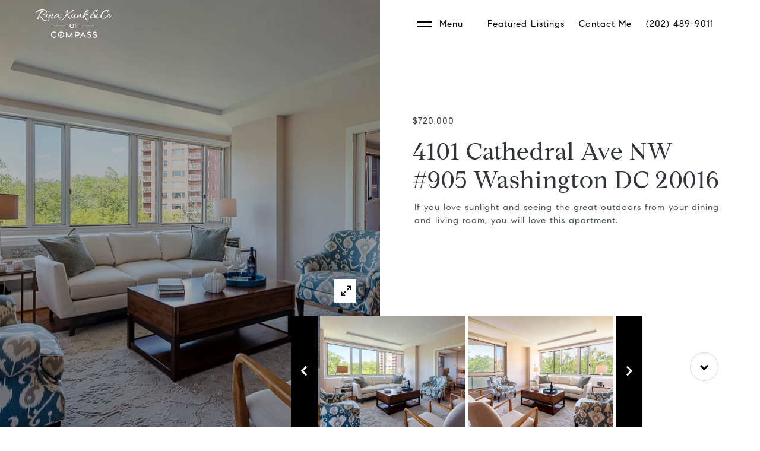

--- FILE ---
content_type: text/html; charset=utf-8
request_url: https://bss.luxurypresence.com/buttons/googleOneTap?companyId=dce6745b-56b5-478b-a1b0-6550fb8816e2&websiteId=8519ce54-9561-4d66-818c-2b0812bf220c&pageId=949f0b84-a945-46b4-b11d-e4f02b984d25&sourceUrl=https%3A%2F%2Frinakunk.com%2Ftemp%2Fproperties%2F4101-cathedral-905&pageMeta=%7B%22sourceResource%22%3A%22properties%22%2C%22pageElementId%22%3A%221f633957-1e01-4b47-8443-bfbc20b3dc3d%22%2C%22pageQueryVariables%22%3A%7B%22property%22%3A%7B%22id%22%3A%221f633957-1e01-4b47-8443-bfbc20b3dc3d%22%7D%2C%22properties%22%3A%7B%22relatedNeighborhoodPropertyId%22%3A%221f633957-1e01-4b47-8443-bfbc20b3dc3d%22%2C%22sort%22%3A%22salesPrice%22%7D%2C%22neighborhood%22%3A%7B%22id%22%3A%22cd844f96-f994-4f88-b473-becbfb758a4f%22%7D%2C%22pressReleases%22%3A%7B%22propertyId%22%3A%221f633957-1e01-4b47-8443-bfbc20b3dc3d%22%7D%7D%7D
body_size: 2862
content:
<style>
  html, body {margin: 0; padding: 0;}
</style>
<script src="https://accounts.google.com/gsi/client" async defer></script>
<script>
const parseURL = (url) => {
    const a = document.createElement('a');
    a.href = url;
    return a.origin;
}

const login = (token, provider, source)  => {
  const origin = (window.location != window.parent.location)
    ? parseURL(document.referrer)
    : window.location.origin;  
  const xhr = new XMLHttpRequest();
  xhr.responseType = 'json';
  xhr.onreadystatechange = function() {
    if (xhr.readyState === 4) {
      const response = xhr.response;
      const msg = {
        event: response.status,
        provider: provider,
        source: source,
        token: token
      }
      window.parent.postMessage(msg, origin);
    }
  }
  xhr.withCredentials = true;
  xhr.open('POST', `${origin}/api/v1/auth/login`, true);
  xhr.setRequestHeader("Content-Type", "application/json;charset=UTF-8");
  xhr.send(JSON.stringify({
    token,
    provider,
    source,
    websiteId: '8519ce54-9561-4d66-818c-2b0812bf220c',
    companyId: 'dce6745b-56b5-478b-a1b0-6550fb8816e2',
    pageId: '949f0b84-a945-46b4-b11d-e4f02b984d25',
    sourceUrl: 'https://rinakunk.com/temp/properties/4101-cathedral-905',
    pageMeta: '{"sourceResource":"properties","pageElementId":"1f633957-1e01-4b47-8443-bfbc20b3dc3d","pageQueryVariables":{"property":{"id":"1f633957-1e01-4b47-8443-bfbc20b3dc3d"},"properties":{"relatedNeighborhoodPropertyId":"1f633957-1e01-4b47-8443-bfbc20b3dc3d","sort":"salesPrice"},"neighborhood":{"id":"cd844f96-f994-4f88-b473-becbfb758a4f"},"pressReleases":{"propertyId":"1f633957-1e01-4b47-8443-bfbc20b3dc3d"}}}',
    utm: '',
    referrer: ''
  }));
}

function getExpirationCookie(expiresInMiliseconds) {
  const tomorrow  = new Date(Date.now() + expiresInMiliseconds); // The Date object returns today's timestamp
  return `rinakunk.com-SID=true; expires=${tomorrow.toUTCString()}; path=/; Secure; SameSite=None`;
}

function handleCredentialResponse(response) {
  document.cookie = getExpirationCookie(24 * 60 * 60 * 1000); // 1 day
  login(response.credential, 'GOOGLE', 'GOOGLE_SIGN_ON');
}

function handleClose() {
  const msg = {
    event: 'cancel',
    provider: 'GOOGLE',
    source: 'GOOGLE_SIGN_ON'
  }
  const origin = (window.location != window.parent.location)
    ? parseURL(document.referrer)
    : window.location.origin;
  window.parent.postMessage(msg, origin);
  document.cookie = getExpirationCookie(2 * 60 * 60 * 1000); // 2 hours
}

</script>
<div id="g_id_onload"
  data-client_id="673515100752-7s6f6j0qab4skl22cjpp7eirb2rjmfcg.apps.googleusercontent.com"
  data-callback="handleCredentialResponse"
  data-intermediate_iframe_close_callback="handleClose"
  data-state_cookie_domain = "rinakunk.com"
  data-allowed_parent_origin="https://rinakunk.com"
  data-skip_prompt_cookie="rinakunk.com-SID"
  data-cancel_on_tap_outside="false"
></div>